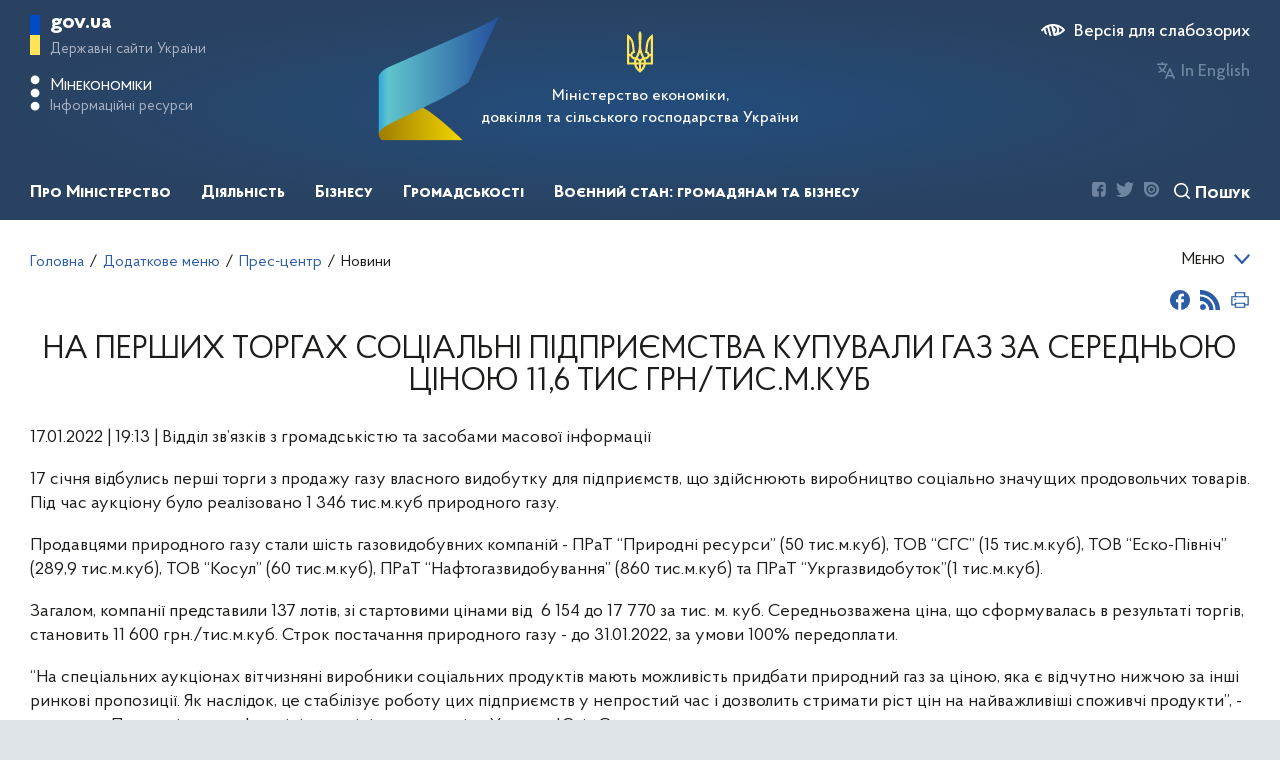

--- FILE ---
content_type: application/javascript
request_url: https://me.gov.ua/Scripts/AjaxLogin.js
body_size: 735
content:
/// <reference path="jquery-1.6.2.js" />
/// <reference path="jquery.validate.js" />

$(function () {
    // Cache for dialogs
    var dialogs = {};

    var getValidationSummaryErrors = function ($form) {
        // We verify if we created it beforehand
        var errorSummary = $form.data('validation-summary-errors');
        if (!errorSummary) {
            errorSummary = $('<div class="validation-summary-errors"><span>Please correct the errors and try again.</span><ul></ul></div>')
                .insertBefore($form);

            // Remember that we created it
            $form.data('validation-summary-errors', errorSummary);
        }

        return errorSummary;
    };

    var formSubmitHandler = function (e) {
        var $form = $(this);

        // We check if jQuery.validator exists on the form
        if (!$form.valid || $form.valid()) {
            $.post($form.attr('action'), $form.serializeArray())
                .done(function (json) {
                    json = json || {};

                    // In case of success, we redirect to the provided URL or the same page.
                    if (json.success) {
                        location = json.redirect || location.href;
                    } else if (json.errors) {
                        var errorSummary = getValidationSummaryErrors($form);

                        var items = $.map(json.errors, function (error) {
                            return '<li>' + error + '</li>';
                        }).join('');

                        var ul = errorSummary
                            .find('ul')
                            .empty()
                            .append(items);
                    }
                });
        }

        // Prevent the normal behavior since we opened the dialog
        e.preventDefault();
    };

    var loadAndShowDialog = function (id, link, url) {
        var separator = url.indexOf('?') >= 0 ? '&' : '?';

        // Save an empty jQuery in our cache for now.
        dialogs[id] = $();

        // Load the dialog with the content=1 QueryString in order to get a PartialView
        $.get(url + separator + 'content=1')
            .done(function (content) {
                dialogs[id] = $('<div class="modal-popup">' + content + '</div>')
                    .hide() // Hide the dialog for now so we prevent flicker
                    .appendTo(document.body)
                    .filter('div') // Filter for the div tag only, script tags could surface
                    .dialog({ // Create the jQuery UI dialog
                        title: link.data('dialog-title'),
                        modal: true,
                        resizable: true,
                        draggable: true,
                        width: link.data('dialog-width') || 300
                    })
                    .find('form') // Attach logic on forms
                        .submit(formSubmitHandler)
                    .end();
            });
    };

    // List of link ids to have an ajax dialog
    var links = ['logonLink', 'registerLink'];

    $.each(links, function (i, id) {
        $('#' + id).click(function (e) {
            var link = $(this),
                url = link.attr('href');

            if (!dialogs[id]) {
                loadAndShowDialog(id, link, url);
            } else {
                dialogs[id].dialog('open');
            }

            // Prevent the normal behavior since we use a dialog
            e.preventDefault();
        });
    });
});